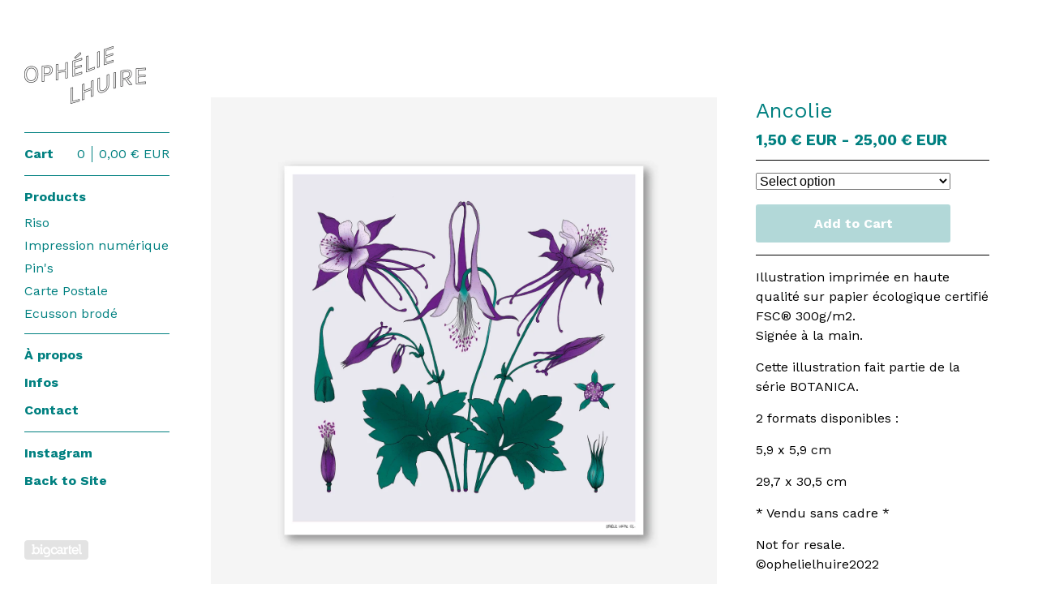

--- FILE ---
content_type: text/html; charset=utf-8
request_url: https://ophelielhuire.bigcartel.com/product/ancolie
body_size: 4951
content:
<!DOCTYPE html>
<html>
  <head>
    <title>Ancolie | Ophélie Lhuire</title>
    <meta charset="utf-8">
    <meta name="viewport" content="width=device-width, initial-scale=1">
    <link href="/theme_stylesheets/231601065/1739092965/theme.css" media="screen" rel="stylesheet" type="text/css">

    <!-- Served from Big Cartel Storefront -->
<!-- Big Cartel generated meta tags -->
<meta name="generator" content="Big Cartel" />
<meta name="author" content="Ophélie Lhuire" />
<meta name="description" content="Illustration imprimée en haute qualité sur papier écologique certifié FSC® 300g/m2. Signée à la main. Cette illustration fait partie de la série..." />
<meta name="referrer" content="strict-origin-when-cross-origin" />
<meta name="product_id" content="93563149" />
<meta name="product_name" content="Ancolie" />
<meta name="product_permalink" content="ancolie" />
<meta name="theme_name" content="Sidecar" />
<meta name="theme_version" content="1.9.12" />
<meta property="og:type" content="product" />
<meta property="og:site_name" content="Ophélie Lhuire" />
<meta property="og:title" content="Ancolie" />
<meta property="og:url" content="https://ophelielhuire.bigcartel.com/product/ancolie" />
<meta property="og:description" content="Illustration imprimée en haute qualité sur papier écologique certifié FSC® 300g/m2. Signée à la main. Cette illustration fait partie de la série..." />
<meta property="og:image" content="https://assets.bigcartel.com/product_images/346199056/POSTER+squareWEB+colombine.jpg?auto=format&amp;fit=max&amp;h=1200&amp;w=1200" />
<meta property="og:image:secure_url" content="https://assets.bigcartel.com/product_images/346199056/POSTER+squareWEB+colombine.jpg?auto=format&amp;fit=max&amp;h=1200&amp;w=1200" />
<meta property="og:price:amount" content="1.50" />
<meta property="og:price:currency" content="EUR" />
<meta property="og:availability" content="instock" />
<meta name="twitter:card" content="summary_large_image" />
<meta name="twitter:title" content="Ancolie" />
<meta name="twitter:description" content="Illustration imprimée en haute qualité sur papier écologique certifié FSC® 300g/m2. Signée à la main. Cette illustration fait partie de la série..." />
<meta name="twitter:image" content="https://assets.bigcartel.com/product_images/346199056/POSTER+squareWEB+colombine.jpg?auto=format&amp;fit=max&amp;h=1200&amp;w=1200" />
<!-- end of generated meta tags -->

<!-- Big Cartel generated link tags -->
<link rel="preconnect" href="https://fonts.googleapis.com" />
<link rel="preconnect" href="https://fonts.gstatic.com" crossorigin="true" />
<link rel="stylesheet" href="//fonts.googleapis.com/css?family=Work+Sans:400,500,600,700&amp;display=swap" type="text/css" title="Google Fonts" />
<link rel="canonical" href="https://ophelielhuire.bigcartel.com/product/ancolie" />
<link rel="alternate" href="https://ophelielhuire.bigcartel.com/products.xml" type="application/rss+xml" title="Product Feed" />
<link rel="icon" href="/favicon.svg" type="image/svg+xml" />
<link rel="icon" href="/favicon.ico" type="image/x-icon" />
<link rel="apple-touch-icon" href="/apple-touch-icon.png" />
<!-- end of generated link tags -->

<!-- Big Cartel generated structured data -->
<script type="application/ld+json">
{"@context":"https://schema.org","@type":"BreadcrumbList","itemListElement":[{"@type":"ListItem","position":1,"name":"Home","item":"https://ophelielhuire.bigcartel.com/"},{"@type":"ListItem","position":2,"name":"Products","item":"https://ophelielhuire.bigcartel.com/products"},{"@type":"ListItem","position":3,"name":"Impression numérique","item":"https://ophelielhuire.bigcartel.com/category/impression-numerique"},{"@type":"ListItem","position":4,"name":"Ancolie","item":"https://ophelielhuire.bigcartel.com/product/ancolie"}]}
</script>
<script type="application/ld+json">
{"@context":"https://schema.org/","@type":"Product","name":"Ancolie","url":"https://ophelielhuire.bigcartel.com/product/ancolie","description":"Illustration imprimée en haute qualité sur papier écologique certifié FSC® 300g/m2.\nSignée à la main.\n\nCette illustration fait partie de la série BOTANICA.\n\n\n2 formats disponibles :\n\n5,9 x 5,9 cm\n\n29,7 x 30,5 cm\n\n* Vendu sans cadre *\n\nNot for resale.\n©ophelielhuire2022","sku":"93563149","image":["https://assets.bigcartel.com/product_images/346199056/POSTER+squareWEB+colombine.jpg?auto=format\u0026fit=max\u0026h=1200\u0026w=1200"],"brand":{"@type":"Brand","name":"Ophélie Lhuire"},"offers":[{"@type":"Offer","name":"Ancolie (5,9 x 5,9 cm)","url":"https://ophelielhuire.bigcartel.com/product/ancolie","sku":"366067435","price":"1.5","priceCurrency":"EUR","priceValidUntil":"2027-01-16","availability":"https://schema.org/InStock","itemCondition":"NewCondition","additionalProperty":[{"@type":"PropertyValue","propertyID":"item_group_id","value":"93563149"}],"shippingDetails":[{"@type":"OfferShippingDetails","shippingDestination":{"@type":"DefinedRegion","addressCountry":"BE"},"shippingRate":{"@type":"MonetaryAmount","value":"0.0","currency":"EUR"}},{"@type":"OfferShippingDetails","shippingDestination":{"@type":"DefinedRegion","addressCountry":"SE"},"shippingRate":{"@type":"MonetaryAmount","value":"10.0","currency":"EUR"}},{"@type":"OfferShippingDetails","shippingDestination":{"@type":"DefinedRegion","addressCountry":"FI"},"shippingRate":{"@type":"MonetaryAmount","value":"10.0","currency":"EUR"}},{"@type":"OfferShippingDetails","shippingDestination":{"@type":"DefinedRegion","addressCountry":"DK"},"shippingRate":{"@type":"MonetaryAmount","value":"10.0","currency":"EUR"}},{"@type":"OfferShippingDetails","shippingDestination":{"@type":"DefinedRegion","addressCountry":"IE"},"shippingRate":{"@type":"MonetaryAmount","value":"10.0","currency":"EUR"}},{"@type":"OfferShippingDetails","shippingDestination":{"@type":"DefinedRegion","addressCountry":"FR"},"shippingRate":{"@type":"MonetaryAmount","value":"10.0","currency":"EUR"}},{"@type":"OfferShippingDetails","shippingDestination":{"@type":"DefinedRegion","addressCountry":"DE"},"shippingRate":{"@type":"MonetaryAmount","value":"10.0","currency":"EUR"}},{"@type":"OfferShippingDetails","shippingDestination":{"@type":"DefinedRegion","addressCountry":"NL"},"shippingRate":{"@type":"MonetaryAmount","value":"10.0","currency":"EUR"}},{"@type":"OfferShippingDetails","shippingDestination":{"@type":"DefinedRegion","addressCountry":"ES"},"shippingRate":{"@type":"MonetaryAmount","value":"10.0","currency":"EUR"}},{"@type":"OfferShippingDetails","shippingDestination":{"@type":"DefinedRegion","addressCountry":"IT"},"shippingRate":{"@type":"MonetaryAmount","value":"10.0","currency":"EUR"}},{"@type":"OfferShippingDetails","shippingDestination":{"@type":"DefinedRegion","addressCountry":"GR"},"shippingRate":{"@type":"MonetaryAmount","value":"10.0","currency":"EUR"}},{"@type":"OfferShippingDetails","shippingDestination":{"@type":"DefinedRegion","addressCountry":"PT"},"shippingRate":{"@type":"MonetaryAmount","value":"10.0","currency":"EUR"}},{"@type":"OfferShippingDetails","shippingDestination":{"@type":"DefinedRegion","addressCountry":"RO"},"shippingRate":{"@type":"MonetaryAmount","value":"10.0","currency":"EUR"}},{"@type":"OfferShippingDetails","shippingDestination":{"@type":"DefinedRegion","addressCountry":"PL"},"shippingRate":{"@type":"MonetaryAmount","value":"10.0","currency":"EUR"}},{"@type":"OfferShippingDetails","shippingDestination":{"@type":"DefinedRegion","addressCountry":"HU"},"shippingRate":{"@type":"MonetaryAmount","value":"10.0","currency":"EUR"}},{"@type":"OfferShippingDetails","shippingDestination":{"@type":"DefinedRegion","addressCountry":"SK"},"shippingRate":{"@type":"MonetaryAmount","value":"10.0","currency":"EUR"}},{"@type":"OfferShippingDetails","shippingDestination":{"@type":"DefinedRegion","addressCountry":"AT"},"shippingRate":{"@type":"MonetaryAmount","value":"10.0","currency":"EUR"}},{"@type":"OfferShippingDetails","shippingDestination":{"@type":"DefinedRegion","addressCountry":"CZ"},"shippingRate":{"@type":"MonetaryAmount","value":"10.0","currency":"EUR"}}]},{"@type":"Offer","name":"Ancolie (29,7 x 30,5 cm)","url":"https://ophelielhuire.bigcartel.com/product/ancolie","sku":"366067441","price":"25.0","priceCurrency":"EUR","priceValidUntil":"2027-01-16","availability":"https://schema.org/InStock","itemCondition":"NewCondition","additionalProperty":[{"@type":"PropertyValue","propertyID":"item_group_id","value":"93563149"}],"shippingDetails":[{"@type":"OfferShippingDetails","shippingDestination":{"@type":"DefinedRegion","addressCountry":"BE"},"shippingRate":{"@type":"MonetaryAmount","value":"0.0","currency":"EUR"}},{"@type":"OfferShippingDetails","shippingDestination":{"@type":"DefinedRegion","addressCountry":"SE"},"shippingRate":{"@type":"MonetaryAmount","value":"10.0","currency":"EUR"}},{"@type":"OfferShippingDetails","shippingDestination":{"@type":"DefinedRegion","addressCountry":"FI"},"shippingRate":{"@type":"MonetaryAmount","value":"10.0","currency":"EUR"}},{"@type":"OfferShippingDetails","shippingDestination":{"@type":"DefinedRegion","addressCountry":"DK"},"shippingRate":{"@type":"MonetaryAmount","value":"10.0","currency":"EUR"}},{"@type":"OfferShippingDetails","shippingDestination":{"@type":"DefinedRegion","addressCountry":"IE"},"shippingRate":{"@type":"MonetaryAmount","value":"10.0","currency":"EUR"}},{"@type":"OfferShippingDetails","shippingDestination":{"@type":"DefinedRegion","addressCountry":"FR"},"shippingRate":{"@type":"MonetaryAmount","value":"10.0","currency":"EUR"}},{"@type":"OfferShippingDetails","shippingDestination":{"@type":"DefinedRegion","addressCountry":"DE"},"shippingRate":{"@type":"MonetaryAmount","value":"10.0","currency":"EUR"}},{"@type":"OfferShippingDetails","shippingDestination":{"@type":"DefinedRegion","addressCountry":"NL"},"shippingRate":{"@type":"MonetaryAmount","value":"10.0","currency":"EUR"}},{"@type":"OfferShippingDetails","shippingDestination":{"@type":"DefinedRegion","addressCountry":"ES"},"shippingRate":{"@type":"MonetaryAmount","value":"10.0","currency":"EUR"}},{"@type":"OfferShippingDetails","shippingDestination":{"@type":"DefinedRegion","addressCountry":"IT"},"shippingRate":{"@type":"MonetaryAmount","value":"10.0","currency":"EUR"}},{"@type":"OfferShippingDetails","shippingDestination":{"@type":"DefinedRegion","addressCountry":"GR"},"shippingRate":{"@type":"MonetaryAmount","value":"10.0","currency":"EUR"}},{"@type":"OfferShippingDetails","shippingDestination":{"@type":"DefinedRegion","addressCountry":"PT"},"shippingRate":{"@type":"MonetaryAmount","value":"10.0","currency":"EUR"}},{"@type":"OfferShippingDetails","shippingDestination":{"@type":"DefinedRegion","addressCountry":"RO"},"shippingRate":{"@type":"MonetaryAmount","value":"10.0","currency":"EUR"}},{"@type":"OfferShippingDetails","shippingDestination":{"@type":"DefinedRegion","addressCountry":"PL"},"shippingRate":{"@type":"MonetaryAmount","value":"10.0","currency":"EUR"}},{"@type":"OfferShippingDetails","shippingDestination":{"@type":"DefinedRegion","addressCountry":"HU"},"shippingRate":{"@type":"MonetaryAmount","value":"10.0","currency":"EUR"}},{"@type":"OfferShippingDetails","shippingDestination":{"@type":"DefinedRegion","addressCountry":"SK"},"shippingRate":{"@type":"MonetaryAmount","value":"10.0","currency":"EUR"}},{"@type":"OfferShippingDetails","shippingDestination":{"@type":"DefinedRegion","addressCountry":"AT"},"shippingRate":{"@type":"MonetaryAmount","value":"10.0","currency":"EUR"}},{"@type":"OfferShippingDetails","shippingDestination":{"@type":"DefinedRegion","addressCountry":"CZ"},"shippingRate":{"@type":"MonetaryAmount","value":"10.0","currency":"EUR"}}]}]}
</script>

<!-- end of generated structured data -->

<script>
  window.bigcartel = window.bigcartel || {};
  window.bigcartel = {
    ...window.bigcartel,
    ...{"account":{"id":5466563,"host":"ophelielhuire.bigcartel.com","bc_host":"ophelielhuire.bigcartel.com","currency":"EUR","country":{"code":"BE","name":"Belgium"}},"theme":{"name":"Sidecar","version":"1.9.12","colors":{"primary_text_color":null,"button_text_color":null,"button_background_color":null,"button_hover_background_color":null,"background_color":"#ffffff","link_text_color":"#008080","link_hover_color":null}},"checkout":{"payments_enabled":true,"stripe_publishable_key":"pk_live_51Gr3TxBn8et5PMWCQw7dA1N1upT9fyh52khUW3phahX4tLK1FW5jsr7Oudv5Y4jx4UpXRvtzH2FXYH6GQbfLyZjR00Xg72p6vj"},"product":{"id":93563149,"name":"Ancolie","permalink":"ancolie","position":19,"url":"/product/ancolie","status":"active","created_at":"2022-10-19T08:44:53.000Z","has_password_protection":false,"images":[{"url":"https://assets.bigcartel.com/product_images/346199056/POSTER+squareWEB+colombine.jpg?auto=format\u0026fit=max\u0026h=1000\u0026w=1000","width":4213,"height":4213}],"price":1.5,"default_price":1.5,"tax":0.0,"on_sale":false,"description":"Illustration imprimée en haute qualité sur papier écologique certifié FSC® 300g/m2.\r\nSignée à la main.\r\n\r\nCette illustration fait partie de la série BOTANICA.\r\n\r\n\r\n2 formats disponibles :\r\n\r\n5,9 x 5,9 cm\r\n\r\n29,7 x 30,5 cm\r\n\r\n* Vendu sans cadre *\r\n\r\nNot for resale.\r\n©ophelielhuire2022","has_option_groups":false,"options":[{"id":366067435,"name":"5,9 x 5,9 cm","price":1.5,"sold_out":false,"has_custom_price":false,"option_group_values":[],"isLowInventory":true,"isAlmostSoldOut":false},{"id":366067441,"name":"29,7 x 30,5 cm","price":25.0,"sold_out":false,"has_custom_price":true,"option_group_values":[],"isLowInventory":true,"isAlmostSoldOut":false}],"artists":[],"categories":[{"id":1413721235,"name":"Impression numérique","permalink":"impression-numerique","url":"/category/impression-numerique"}],"option_groups":[],"shipping":[{"amount_alone":7.8,"amount_with_others":0.0,"country":{"id":5,"name":"Belgium","code":"BE"}},{"amount_alone":19.65,"amount_with_others":0.0,"country":{"id":15,"name":"France","code":"FR"}}]},"page":{"type":"product"}}
  }
</script>
<script id="stripe-js" src="https://js.stripe.com/v3/" ></script>
<style type="text/css">.bc-product-video-embed { width: 100%; max-width: 640px; margin: 0 auto 1rem; } .bc-product-video-embed iframe { aspect-ratio: 16 / 9; width: 100%; border: 0; }</style>
<script type="text/javascript">
  var _bcaq = _bcaq || [];
  _bcaq.push(['_setUrl','stats1.bigcartel.com']);_bcaq.push(['_trackVisit','5466563']);_bcaq.push(['_trackProduct','93563149','5466563']);
  (function() {
    var bca = document.createElement('script'); bca.type = 'text/javascript'; bca.async = true;
    bca.src = '/stats.min.js';
    var s = document.getElementsByTagName('script')[0]; s.parentNode.insertBefore(bca, s);
  })();
</script>
<script src="/assets/currency-formatter-e6d2ec3fd19a4c813ec8b993b852eccecac4da727de1c7e1ecbf0a335278e93a.js"></script>
  
<style></style>
</head>

  <body id="product" class="theme" data-search="false">
    <div class="wrapper">
      <aside class="sidebar">
        <div>
          <header>
            <a href="/" title="Ophélie Lhuire" class="logo  image " >
              
                <img src="https://assets.bigcartel.com/theme_images/53568623/Ophelie_logo_01_06.jpg?auto=format&fit=max&w=300}}" alt="Ophélie Lhuire Home" width="150" />
              
            </a>
          </header>

          <nav role="navigation" aria-label="Main">
            <section>
              <div class="title">
                <a href="/cart" class="cart ">
                  <b>Cart</b>
                  <span class="total"><span data-currency-amount="0" data-currency-code="EUR">0,00 <span class="currency_sign">&euro;</span> <span class="currency_code">EUR</span></span></span>
                  <span class="count">0</span>
                </a>
              </div>
            </section>

            <section>
              <div class="title">
                <a href="/products" class="">
                  Products
                </a>
              </div>

              

              <ul>
                
                  <li>
                    <a href="/category/riso" class="">
                      Riso 
                    </a>
                  </li>
                
                  <li>
                    <a href="/category/impression-numerique" class="">
                      Impression numérique
                    </a>
                  </li>
                
                  <li>
                    <a href="/category/pin-s" class="">
                      Pin's
                    </a>
                  </li>
                
                  <li>
                    <a href="/category/carte-postale" class="">
                      Carte Postale
                    </a>
                  </li>
                
                  <li>
                    <a href="/category/ecusson-brode" class="">
                      Ecusson brodé
                    </a>
                  </li>
                
              </ul>
            </section>

            

            <section>
              <ul>
                
                  <li class="title">
                    <a href="/a-propos" class="">
                      À propos
                    </a>
                  </li>
                
                  <li class="title">
                    <a href="/expedition-livraison" class="">
                      Infos
                    </a>
                  </li>
                
                <li class="title">
                  <a href="/contact" class="">
                    Contact
                  </a>
                </li>
              </ul>
            </section>

            
              <section>
                <ul>
                  
                    <li class="title"><a target="_blank" title="Instagram" href="https://nstagram.com/ophelie_lhuire/?hl=fr">Instagram</a></li>
                  
                  
                  
                  
                  
                  
                    <li class="title"><a href="https://ophelielhuire.com">Back to Site</a></li>
                  
                </ul>
              </section>
            
          </nav>
        </div>

        <footer>
          <div class="bigcartel-credit"><a href="https://www.bigcartel.com/?utm_source=bigcartel&utm_medium=storefront&utm_campaign=5466563&utm_term=ophelielhuire" data-bc-hook="attribution" rel="nofollow">Powered by Big Cartel</a></div>
        </footer>
      </aside>

      <main class="main overlay">
        <header>
          <button class="menu" aria-label="Open menu"><b></b></button>
          <a href="/" title="Ophélie Lhuire Home" class="logo">Ophélie Lhuire</a>
          <a href="/cart" class="cart" aria-label="View cart">0</a>
        </header>
        
          <div class="page product_detail">
  <div class="gallery desktop-gallery" style="max-width: 4213px ">
    <a href="https://assets.bigcartel.com/product_images/346199056/POSTER+squareWEB+colombine.jpg?auto=format&fit=max&w=2000" class="fancybox" rel="group">
      <img src="https://assets.bigcartel.com/product_images/346199056/POSTER+squareWEB+colombine.jpg?auto=format&fit=max&w=1500" alt="Ancolie">
    </a>
    <ul>
      
    </ul>
  </div>
  <div class="gallery mobile_only">
    <img src="https://assets.bigcartel.com/product_images/346199056/POSTER+squareWEB+colombine.jpg?auto=format&fit=max&w=1500" alt="Ancolie" class="mobile_gallery_viewer">
    <ul class="mobile_gallery">
      
        
      
    </ul>
  </div>
  <div class="detail">
    <h1>Ancolie</h1>
    

    <p class="price">
      
        <span data-currency-amount="1.5" data-currency-code="EUR">1,50 <span class="currency_sign">&euro;</span> <span class="currency_code">EUR</span></span> - <span data-currency-amount="25.0" data-currency-code="EUR">25,00 <span class="currency_sign">&euro;</span> <span class="currency_code">EUR</span></span>
      
      
      
    </p>

    
      <form method="post" class="add product-form show-sold-out" action="/cart" accept-charset="utf8">
        <input type="hidden" name="utf8" value='✓'>
        
          
            <div class="select">
              <select class="product_option_select" id="option" name="cart[add][id]" aria-label="Select option">
                <option value="0" disabled="disabled" selected>Select option</option>
                
                  <option value="366067435" data-price="1.5">5,9 x 5,9 cm </option>
                
                  <option value="366067441" data-price="25.0">29,7 x 30,5 cm </option>
                
              </select>
            </div>
          
        
        <button class="button add add-to-cart-button" name="submit" type="submit" data-add-title="Add to Cart" data-sold-title="Sold out"disabled="disabled">Add to Cart</button>
        <div id="instant-checkout-button" style="display:none" data-stripe-user-id="acct_1Gr3TxBn8et5PMWC" data-cart-url="https://api.bigcartel.com/store/5466563/carts" data-account-country="BE" data-account-currency="eur" data-button-height="36px" data-button-theme="light"></div><script src="/assets/instant-checkout-c43967eec81e774179ce3140ed3bd1d1b8e32b8e7fe95e3c8bee59ccc265913b.js"></script>
        
      </form>
    

    
      <div class="description">
        <p>Illustration imprimée en haute qualité sur papier écologique certifié FSC® 300g/m2.
<br />Signée à la main.</p>
<p>Cette illustration fait partie de la série BOTANICA.</p>
<p>2 formats disponibles :</p>
<p>5,9 x 5,9 cm</p>
<p>29,7 x 30,5 cm</p>
<p>* Vendu sans cadre *</p>
<p>Not for resale.
<br />©ophelielhuire2022</p>
      </div>
    

    
  </div>
</div>

        
      </main>
    </div>

    <script src="//ajax.googleapis.com/ajax/libs/jquery/3.4.1/jquery.min.js" type="text/javascript"></script>
    <script src="https://assets.bigcartel.com/api/6/api.eur.js?v=1" type="text/javascript"></script>
    <script src="https://assets.bigcartel.com/theme_assets/3/1.9.12/theme.js?v=1" type="text/javascript"></script>
    <script type="text/javascript">
      var formatMoney = Format.money;
      Format.money = function(number) {
        
          return formatMoney(number, true, true, true);
        
      };

      Store.gridOptions = {
        layoutMode: 'masonry',
      };

      Store.addToCartMessages = {
        addToCart: 'Add to Cart',
        addingToCart: 'Adding&hellip;',
        addedToCart: 'Added!'
      };

      
    </script>
    
      <script>
        var show_sold_out_product_options = 'true';
        Product.find('ancolie', processProduct)
      </script>
    
  

<script defer src="https://static.cloudflareinsights.com/beacon.min.js/vcd15cbe7772f49c399c6a5babf22c1241717689176015" integrity="sha512-ZpsOmlRQV6y907TI0dKBHq9Md29nnaEIPlkf84rnaERnq6zvWvPUqr2ft8M1aS28oN72PdrCzSjY4U6VaAw1EQ==" data-cf-beacon='{"rayId":"9bea06dcef5d610f","version":"2025.9.1","serverTiming":{"name":{"cfExtPri":true,"cfEdge":true,"cfOrigin":true,"cfL4":true,"cfSpeedBrain":true,"cfCacheStatus":true}},"token":"44d6648085c9451aa740849b0372227e","b":1}' crossorigin="anonymous"></script>
</body>
</html>
